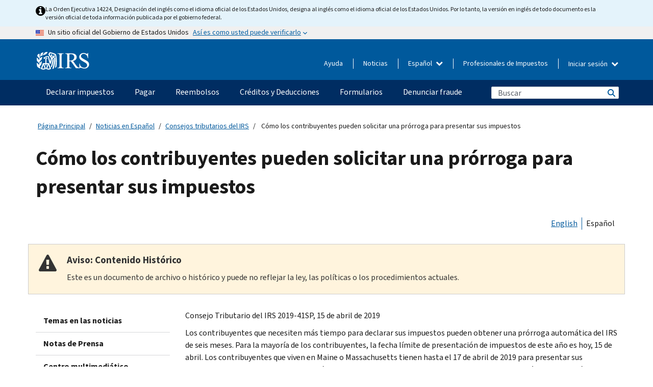

--- FILE ---
content_type: text/html; charset=UTF-8
request_url: https://www.irs.gov/es/newsroom/heres-how-taxpayers-can-file-an-extension-for-more-time-to-file-their-federal-taxes
body_size: 18535
content:
<!DOCTYPE html>
<html  lang="es" dir="ltr" prefix="content: http://purl.org/rss/1.0/modules/content/  dc: http://purl.org/dc/terms/  foaf: http://xmlns.com/foaf/0.1/  og: http://ogp.me/ns#  rdfs: http://www.w3.org/2000/01/rdf-schema#  schema: http://schema.org/  sioc: http://rdfs.org/sioc/ns#  sioct: http://rdfs.org/sioc/types#  skos: http://www.w3.org/2004/02/skos/core#  xsd: http://www.w3.org/2001/XMLSchema# ">
  <head>
    <meta charset="utf-8" />
<meta name="description" content="Consejo Tributario del IRS 2019-41SP, 15 de abril de 2019" />
<meta name="abstract" content="Consejo Tributario del IRS 2019-41SP, 15 de abril de 2019" />
<meta name="robots" content="noindex, nofollow, noarchive, nosnippet, noimageindex, notranslate" />
<link rel="canonical" href="https://www.irs.gov/es/newsroom/heres-how-taxpayers-can-file-an-extension-for-more-time-to-file-their-federal-taxes" />
<meta name="rights" content="United States Internal Revenue Services" />
<meta property="og:image:url" content="https://www.irs.gov/pub/image/logo_small.jpg" />
<meta property="og:image:type" content="image/jpeg" />
<meta property="og:image:alt" content="IRS logo" />
<meta name="twitter:card" content="summary" />
<meta name="twitter:title" content="Cómo los contribuyentes pueden solicitar una prórroga para presentar sus impuestos | Internal Revenue Service" />
<meta name="twitter:description" content="Consejo Tributario del IRS 2019-41SP, 15 de abril de 2019" />
<meta name="twitter:image" content="https://www.irs.gov/pub/image/logo_small.jpg" />
<meta name="twitter:image:alt" content="IRS logo" />
<meta name="Generator" content="Drupal 10 (https://www.drupal.org)" />
<meta name="MobileOptimized" content="width" />
<meta name="HandheldFriendly" content="true" />
<meta name="viewport" content="width=device-width, initial-scale=1.0" />
<script type="application/ld+json">{
    "@context": "https://schema.org",
    "@graph": [
        {
            "name": "Cómo los contribuyentes pueden solicitar una prórroga para presentar sus impuestos",
            "datePosted": "2019-04-15T12:32:37-0400"
        }
    ]
}</script>
<meta name="audience" content="NULL" />
<meta name="irsStandard-type" content="Tax Tip" />
<meta name="uniqueID" content="66506" />
<meta name="isHistorical" content="yes" />
<meta name="historical-date" content="NULL" />
<meta name="changed" content="1748548206" />
<meta name="topic" content="NULL" />
<meta name="guidance" content="NULL" />
<meta name="channel" content="NULL" />
<meta name="organization" content="NULL" />
<meta name="otID" content="NULL" />
<meta name="prod_SEID" content="dv0pb" />
<link rel="icon" href="/themes/custom/pup_base/favicon.ico" type="image/vnd.microsoft.icon" />
<link rel="alternate" hreflang="en" href="https://www.irs.gov/newsroom/heres-how-taxpayers-can-file-an-extension-for-more-time-to-file-their-federal-taxes" />
<link rel="alternate" hreflang="es" href="https://www.irs.gov/es/newsroom/heres-how-taxpayers-can-file-an-extension-for-more-time-to-file-their-federal-taxes" />
<script>window.a2a_config=window.a2a_config||{};a2a_config.callbacks=[];a2a_config.overlays=[];a2a_config.templates={};</script>

    <title>Cómo los contribuyentes pueden solicitar una prórroga para presentar sus impuestos | Internal Revenue Service</title>
    <link rel="stylesheet" media="all" href="/pub/css/css_HbV3MbI47vSh5Y5TB15d5BW0ZHcF9M9-GkLoHYkpgCc.css?delta=0&amp;language=es&amp;theme=pup_irs&amp;include=[base64]" />
<link rel="stylesheet" media="all" href="/pub/css/css_yZKZQeQr-6FrHttDTNN7zbNgJyap3lvwbJyU-3QfwV8.css?delta=1&amp;language=es&amp;theme=pup_irs&amp;include=[base64]" />
<link rel="stylesheet" media="print" href="/pub/css/css_xEYcgzIIMA7tFIeVzSOrKRPyoYDIuxzHyZ88T5D_SPY.css?delta=2&amp;language=es&amp;theme=pup_irs&amp;include=[base64]" />
<link rel="stylesheet" media="all" href="/pub/css/css_EbWGjClhsStXbsvwOq9iT6yGxHCg86ApUzr4bYwsoHk.css?delta=3&amp;language=es&amp;theme=pup_irs&amp;include=[base64]" />

    <script type="application/json" data-drupal-selector="drupal-settings-json">{"path":{"baseUrl":"\/","pathPrefix":"es\/","currentPath":"node\/66506","currentPathIsAdmin":false,"isFront":false,"currentLanguage":"es"},"pluralDelimiter":"\u0003","suppressDeprecationErrors":true,"gtag":{"tagId":"","consentMode":false,"otherIds":[],"events":[],"additionalConfigInfo":[]},"ajaxPageState":{"libraries":"[base64]","theme":"pup_irs","theme_token":null},"ajaxTrustedUrl":{"\/es\/site-index-search":true},"gtm":{"tagId":null,"settings":{"data_layer":"dataLayer","include_environment":false},"tagIds":["GTM-KV978ZL"]},"dataLayer":{"defaultLang":"en","languages":{"en":{"id":"en","name":"English","direction":"ltr","weight":-10},"es":{"id":"es","name":"Spanish","direction":"ltr","weight":-9},"zh-hans":{"id":"zh-hans","name":"Chinese, Simplified","direction":"ltr","weight":-8},"zh-hant":{"id":"zh-hant","name":"Chinese, Traditional","direction":"ltr","weight":-7},"ko":{"id":"ko","name":"Korean","direction":"ltr","weight":-6},"ru":{"id":"ru","name":"Russian","direction":"ltr","weight":-5},"vi":{"id":"vi","name":"Vietnamese","direction":"ltr","weight":-4},"ht":{"id":"ht","name":"Haitian Creole","direction":"ltr","weight":-3}}},"data":{"extlink":{"extTarget":false,"extTargetAppendNewWindowLabel":"(opens in a new window)","extTargetNoOverride":false,"extNofollow":false,"extTitleNoOverride":false,"extNoreferrer":false,"extFollowNoOverride":false,"extClass":"ext","extLabel":"(link is external)","extImgClass":true,"extSubdomains":true,"extExclude":"","extInclude":"","extCssExclude":".paragraph--type--social-media-footer, .btn-primary, .btn-secondary","extCssInclude":"","extCssExplicit":"","extAlert":false,"extAlertText":"This link will take you to an external web site. We are not responsible for their content.","extHideIcons":false,"mailtoClass":"mailto","telClass":"","mailtoLabel":"(link sends email)","telLabel":"(link is a phone number)","extUseFontAwesome":true,"extIconPlacement":"append","extPreventOrphan":false,"extFaLinkClasses":"fa fa-external-link fa-external-link-alt","extFaMailtoClasses":"fa fa-envelope-o","extAdditionalLinkClasses":"","extAdditionalMailtoClasses":"","extAdditionalTelClasses":"","extFaTelClasses":"fa fa-phone","whitelistedDomains":[],"extExcludeNoreferrer":""}},"bootstrap":{"forms_has_error_value_toggle":1,"modal_animation":1,"modal_backdrop":"true","modal_focus_input":1,"modal_keyboard":1,"modal_select_text":1,"modal_show":1,"modal_size":"","popover_enabled":1,"popover_animation":1,"popover_auto_close":1,"popover_container":"body","popover_content":"","popover_delay":"0","popover_html":0,"popover_placement":"right","popover_selector":"","popover_title":"","popover_trigger":"click","tooltip_enabled":1,"tooltip_animation":1,"tooltip_container":"body","tooltip_delay":"0","tooltip_html":0,"tooltip_placement":"auto left","tooltip_selector":"","tooltip_trigger":"hover"},"accordion_menus":{"accordion_closed":{"main_mobile":"main_mobile"}},"chosen":{"selector":"select:not(:hidden,[id*=\u0027edit-state\u0027],[id^=\u0022views-form-user-admin-people-page\u0022] #edit-action)","minimum_single":25,"minimum_multiple":20,"minimum_width":200,"use_relative_width":false,"options":{"disable_search":false,"disable_search_threshold":0,"allow_single_deselect":false,"add_helper_buttons":false,"search_contains":true,"placeholder_text_multiple":"Choose some option","placeholder_text_single":"Choose an option","no_results_text":"No results match","max_shown_results":null,"inherit_select_classes":true}},"search_api_autocomplete":{"pup_site_index_search":{"delay":600,"auto_submit":true,"min_length":3}},"ajax":[],"user":{"uid":0,"permissionsHash":"a8bc380c6e4e686aded8ae0b2ef5e6ad03a865beea587aa9d6f35a3ea33ac02a"}}</script>
<script src="/pub/js/js_SvGSEFYsOpQP3gNDbKkK7uDwPRO6RaaM0kKXI3eIPv4.js?scope=header&amp;delta=0&amp;language=es&amp;theme=pup_irs&amp;include=[base64]"></script>
<script src="/modules/contrib/google_tag/js/gtag.js?t8wt2x"></script>
<script src="/modules/contrib/google_tag/js/gtm.js?t8wt2x"></script>

  </head>
  <body class="path-node page-node-type-pup-article has-glyphicons lang-es">
    <a href="#main-content" class="visually-hidden focusable skip-link">
      Skip to main content
    </a>
    <noscript><iframe src="https://www.googletagmanager.com/ns.html?id=GTM-KV978ZL"
                  height="0" width="0" style="display:none;visibility:hidden"></iframe></noscript>

    <div id='mobile-clickable-overlay' class='mobile-menu-overlay'></div>
      <div class="dialog-off-canvas-main-canvas" data-off-canvas-main-canvas>
    


<header id="navbar" role="banner">

  
  
          
    
    
          <div class="pup-header_official">
        <div class="container header-official-message">
          <div class="inline-official">
              <div class="region region-header-official">
    

 

<section id="block-pup-irs-eo14224englishlanguagealert" data-block-plugin-id="block_content:09a643af-7ed5-47ba-bacc-af9fb6e1da0f" class="block block-block-content block-block-content09a643af-7ed5-47ba-bacc-af9fb6e1da0f clearfix">
  
    

      
            <div class="field field--name-body field--type-text-with-summary field--label-hidden field--item"><!-- BEGIN: Full-width Blue Alert Banner without Left Accent -->
<div class="blue-alert-wrap">
  <div class="blue-alert-bg" aria-hidden="true"></div>

  <div class="blue-alert">
    <i class="fa fa-info-circle" aria-hidden="true" style="font-size: 22px; color: black;"></i>
    <div class="blue-alert__text">
La Orden Ejecutiva 14224, Designación del inglés como el idioma oficial de los Estados Unidos, designa al inglés como el idioma oficial de los Estados Unidos. Por lo tanto, la versión en inglés de todo documento es la versión oficial de toda información publicada por el gobierno federal.
    </div>
  </div>
</div>

<style>
/* Wrapper */
.blue-alert-wrap {
  position: relative;
  isolation: isolate;
}

/* Full-width light blue background (no accent stripe) */
.blue-alert-bg {
  position: absolute;
  top: 0;
  left: 50%;
  transform: translateX(-50%);
  width: 100vw;
  height: 100%;
  background-color: #e4f3fb; /* uniform light blue */
  pointer-events: none;
  z-index: -1;
}

/* Content container */
.blue-alert {
  max-width: 1440px;
  margin: 0 auto;
  padding: 10px 20px;
  display: flex;
  align-items: flex-start;
  gap: 12px;
  flex-wrap: wrap;
  text-align: left;

  font-family: "Source Sans Pro", Arial, sans-serif;
  font-size: 12px;
  line-height: 16px;
  color: #1b1b1b;
  background: transparent;
}

/* Text */
.blue-alert__text {
  flex: 1;
  white-space: normal;
  word-break: break-word;
}

@media (max-width: 640px) {
  .blue-alert {
    max-width: 390px;
    font-size: 12px;
    line-height: 16px;
    padding-top: 8px;
    padding-bottom: 8px;
    padding-left: 14px;   /* will not be overridden */
    padding-right: 20px;  /* will not be overridden */
  }
    .blue-alert__text {
    flex: 1;
    white-space: normal;
    word-break: break-word;
    }
}

/* override LEFT padding on desktop only */
@media (min-width: 641px) {
  .blue-alert {
    padding-left: 0 !important;
  }
}
</style>
<!-- END -->
</div>
      
  </section>

<section class="usa-banner" aria-label="Un sitio oficial del Gobierno de Estados Unidos">
  <header class="usa-banner__header">
    <div class="us-flag">
      <img class="usa-banner__flag" src="/themes/custom/pup_base/images/us_flag_small.png" alt="" aria-hidden="true">
    </div>
    <div class="official-text" aria-hidden="true">
      <p class="usa-banner__header-text">Un sitio oficial del Gobierno de Estados Unidos</p>
      <p class="usa-banner__header-action">Así es como usted puede verificarlo</p>
    </div>
    <button class="usa-banner__button" aria-expanded="false" aria-controls="gov-info"><span>Así es como usted puede verificarlo</span></button>
  </header>
  <div id="gov-info" class="usa-banner__content" hidden>
    <div class="row">
      <div class="usa-banner__guidance col-12 col-sm-6">
        <img class="usa-banner__icon" src="/themes/custom/pup_base/images/icon-dot-gov.svg" alt="" aria-hidden="true">
        <div class="usa-media-block__body">
          <p><strong>
          Los sitios web oficiales usan .gov
          </strong></p><p>
          Un sitio web <strong>.gov</strong> pertenece a una organización oficial del Gobierno de Estados Unidos.
          </p>
        </div>
      </div>
      <div class="usa-banner__guidance col-12 col-sm-6">
        <img class="usa-banner__icon" src="/themes/custom/pup_base/images/icon-https.svg" alt="" aria-hidden="true">
        <div class="usa-banner__body">
          <p><strong>Los sitios web seguros .gov usan HTTPS</strong></p>
            <p>
            Un <strong>candado</strong>
            (<img class="usa-banner__sm-icon" src="/themes/custom/pup_base/images/lock.svg" title="Candado" alt="Icono de candado cerrado">)
            o <strong>https://</strong> significa que usted se conectó de forma segura a un sitio web .gov. Comparta información sensible sólo en sitios web oficiales y seguros.
            </p>
        </div>
      </div>
    </div>
  </div>
</section>
  </div>

          </div>
        </div>
      </div>
    
    <div class="pup-header-main">
      <div class="container">
        <div class="row pup-header-main__content">
          
                                        
                                        <div class="col-xs-2 col-md-1 no-gutter pup-header-content-lt">
                    <div class="region region-header-left">
                <a class="logo navbar-btn pull-left" href="/es" title="Página Principal (en inglés)" rel="home">
            <img src="/themes/custom/pup_base/IRS-Logo.svg" alt="Página Principal (en inglés)" />
            <img class="print-logo" src="/themes/custom/pup_irs/images/logo-print.svg" alt="Página Principal (en inglés)" aria-hidden="true" />
        </a>
            
  </div>

                </div>
              
              
              <div class="col-md-11 hidden-xs hidden-sm pup-header-content-rt">
                  <div class="region region-header-right">
    
<div class="language-switcher-language-url block block-language block-language-blocklanguage-interface clearfix" id="block-languageswitcher" data-block-plugin-id="language_block:language_interface">
  
    
  
        <div class="dropdown pup-switch-hidden">
    <button class="btn btn-default dropdown-toggle languageSwitcher" type="button" id="languageSwitcher" data-toggle="dropdown" aria-expanded="false">
      Español
      <i class="fa fa-chevron-down"></i>
    </button>
    <ul class="dropdown-menu" data-block="languageswitcher"><li hreflang="en" data-drupal-link-system-path="node/66506" class="en"><a href="/newsroom/heres-how-taxpayers-can-file-an-extension-for-more-time-to-file-their-federal-taxes" class="language-link" lang="en" hreflang="en" data-drupal-link-system-path="node/66506">English</a></li><li hreflang="zh-hans" data-drupal-link-system-path="node/66506" class="zh-hans"><a href="/zh-hans/newsroom/heres-how-taxpayers-can-file-an-extension-for-more-time-to-file-their-federal-taxes" class="language-link" lang="zh-hans" hreflang="zh-hans" data-drupal-link-system-path="node/66506">中文 (简体)</a></li><li hreflang="zh-hant" data-drupal-link-system-path="node/66506" class="zh-hant"><a href="/zh-hant/newsroom/heres-how-taxpayers-can-file-an-extension-for-more-time-to-file-their-federal-taxes" class="language-link" lang="zh-hant" hreflang="zh-hant" data-drupal-link-system-path="node/66506">中文 (繁體)</a></li><li hreflang="ko" data-drupal-link-system-path="node/66506" class="ko"><a href="/ko/newsroom/heres-how-taxpayers-can-file-an-extension-for-more-time-to-file-their-federal-taxes" class="language-link" lang="ko" hreflang="ko" data-drupal-link-system-path="node/66506">한국어</a></li><li hreflang="ru" data-drupal-link-system-path="node/66506" class="ru"><a href="/ru/newsroom/heres-how-taxpayers-can-file-an-extension-for-more-time-to-file-their-federal-taxes" class="language-link" lang="ru" hreflang="ru" data-drupal-link-system-path="node/66506">Русский</a></li><li hreflang="vi" data-drupal-link-system-path="node/66506" class="vi"><a href="/vi/newsroom/heres-how-taxpayers-can-file-an-extension-for-more-time-to-file-their-federal-taxes" class="language-link" lang="vi" hreflang="vi" data-drupal-link-system-path="node/66506">Tiếng Việt</a></li><li hreflang="ht" data-drupal-link-system-path="node/66506" class="ht"><a href="/ht/newsroom/heres-how-taxpayers-can-file-an-extension-for-more-time-to-file-their-federal-taxes" class="language-link" lang="ht" hreflang="ht" data-drupal-link-system-path="node/66506">Kreyòl ayisyen</a></li></ul>
    </div>

    </div>

<nav role="navigation" aria-labelledby="block-pup-irs-informationmenu-2-menu" id="block-pup-irs-informationmenu-2" data-block-plugin-id="system_menu_block:pup-info-menu" class="pup-nav-es">
            
  <h2 class="visually-hidden" id="block-pup-irs-informationmenu-2-menu">Information Menu</h2>
  

                  <ul data-block="pup_irs_informationmenu_2" class="menu menu--pup-info-menu nav">
                      <li class="first">
                                                          <a href="/es/help/let-us-help-you" title="Ayuda" data-drupal-link-system-path="node/16916">Ayuda</a>
                        </li>
                      <li>
                                                          <a href="/es/newsroom" title="Noticias" data-drupal-link-system-path="node/19646">Noticias</a>
                        </li>
                      <li>
                                                          <a href="/es/tax-professionals" data-drupal-link-system-path="node/11">Profesionales de Impuestos</a>
                        </li>
                      <li class="expanded dropdown last">
                                                                                            <span class="navbar-text dropdown-toggle" data-toggle="dropdown">Iniciar sesión <span class="caret"></span></span>
                                <ul data-block="pup_irs_informationmenu_2" class="dropdown-menu">
                      <li class="first">
                                                          <a href="https://sa.www4.irs.gov/ola//es" class="btn btn-primary">Personas físicas</a>
                        </li>
                      <li>
                                                          <a href="https://sa.www4.irs.gov/bola//es" class="btn btn-primary">Negocios</a>
                        </li>
                      <li>
                                                          <a href="https://sa.www4.irs.gov/taxpro//es" class="btn btn-primary">Profesionales de impuestos</a>
                        </li>
                      <li>
                  
            <div class="field field--name-body field--type-text-with-summary field--label-hidden field--item"><h2>Acceda a su información tributaria con una cuenta del IRS.</h2>

<ul class="signin-content-checkmarks">
	<li>Reembolsos</li>
	<li>Pagos</li>
	<li>Registros tributarios</li>
</ul>
</div>
      
              </li>
                      <li class="last">
                                                          <a href="/es/your-account" class="btn btn-primary" data-drupal-link-system-path="node/126776">Crear una cuenta</a>
                        </li>
        </ul>
      
                        </li>
        </ul>
      

  </nav>

  </div>

              </div>
              
                            <div class="col-xs-10 hidden-md hidden-lg no-gutter">
                <ul class="pup-header-mobile-menu pull-right">
                  <li>
                    <button type="button" id="pup-mobile-navbar-searchBtn" class="btn btn-link pup-header-mobile-menu__searchBtn" data-target="#navbar-collapse" aria-expanded="false" aria-controls="navbar-collapse">
                      Buscar
                    </button>
                  </li>
                                      <li id="pup-mobile-navbar-infoBtn" class="pup-header-mobile-menu__infoBtn" data-close-text="Cerrar">
                        <div class="region region-help-menu-mobile">
                <ul data-block="helpmenumobile" class="menu menu--help-menu-mobile nav">
                      <li class="expanded dropdown first last">
                                                                                            <span class="navbar-text dropdown-toggle" data-toggle="dropdown">Iniciar sesión <span class="caret"></span></span>
                                <ul data-block="helpmenumobile" class="dropdown-menu">
                      <li class="first">
                                                          <a href="https://sa.www4.irs.gov/ola//es" class="btn btn-primary">Personas físicas</a>
                        </li>
                      <li>
                                                          <a href="https://sa.www4.irs.gov/bola//es" class="btn btn-primary">Negocios</a>
                        </li>
                      <li>
                                                          <a href="https://sa.www4.irs.gov/taxpro//es" class="btn btn-primary">Profesionales de impuestos</a>
                        </li>
                      <li>
                  
            <div class="field field--name-body field--type-text-with-summary field--label-hidden field--item"><h2>Acceda a su información tributaria con una cuenta del IRS.</h2>

<ul class="signin-content-checkmarks">
	<li>Reembolsos</li>
	<li>Pagos</li>
	<li>Registros tributarios</li>
</ul>
</div>
      
              </li>
                      <li class="last">
                                                          <a href="/es/your-account" class="btn btn-primary" data-drupal-link-system-path="node/126776">Crear una cuenta</a>
                        </li>
        </ul>
      
                        </li>
        </ul>
      


  </div>

                    </li>
                                    <li>
                    <button type="button" id="pup-mobile-navbar-menuBtn" class="btn btn-link pup-header-mobile-menu__menuBtn mobile-menu-icon" data-target="#pup-header-nav-collapse">
                      Menú
                    </button>
                  </li>
                </ul>
              </div>
          

        </div>       </div>
              <div id="navbar-collapse" class="collapse hidden-md hidden-lg">
            <div class="region region-search-form-collapsible">
      <div class="pup-site-header-search-block pup-search-box-hidden">
            <div class="pup-site-header-search-block__searchfield">
        
<form data-block="exposedformpup_site_index_searchsite_search_srt_relevance_4" action="/es/site-index-search" method="get" id="views-exposed-form-pup-site-index-search-site-search-srt-relevance" accept-charset="UTF-8" novalidate>
  <div  class="form--inline form-inline clearfix">
  








<div class="form-item form-group js-form-item form-type-search-api-autocomplete js-form-type-search-api-autocomplete form-item-search js-form-item-search form-autocomplete">


    
    
            <label for="search-main-mobile" class="control-label">Search</label>
    
    <div class="input-group"><input placeholder="Buscar" aria-label="Buscar" data-drupal-selector="edit-search" data-search-api-autocomplete-search="pup_site_index_search" class="form-autocomplete form-text form-control" data-autocomplete-path="/es/search_api_autocomplete/pup_site_index_search?display=site_search_srt_relevance&amp;&amp;filter=search" type="text" id="search-main-mobile" name="search" value="" size="30" maxlength="128"/><span class="input-group-addon"><span class="icon glyphicon glyphicon-refresh ajax-progress ajax-progress-throbber" aria-hidden="true"></span></span></div>

    

</div>









<div class="form-item form-group js-form-item form-type-select js-form-type-select form-item-field-pup-historical-1 js-form-item-field-pup-historical-1">


    
    
            <label for="edit-field-pup-historical-1" class="control-label">Include Historical Content</label>
    
    <div class="select-style select-wrapper">
  <select data-drupal-selector="edit-field-pup-historical-1" class="form-select form-control" id="edit-field-pup-historical-1" name="field_pup_historical_1"><option value="All">- Todos -</option><option value="1" selected="selected">No</option></select>
</div>

    

</div>









<div class="form-item form-group js-form-item form-type-select js-form-type-select form-item-field-pup-historical js-form-item-field-pup-historical">


    
    
            <label for="edit-field-pup-historical" class="control-label">Include Historical Content</label>
    
    <div class="select-style select-wrapper">
  <select data-drupal-selector="edit-field-pup-historical" class="form-select form-control" id="edit-field-pup-historical" name="field_pup_historical"><option value="All">- Todos -</option><option value="1" selected="selected">No</option></select>
</div>

    

</div>
<div data-drupal-selector="edit-actions" class="form-actions form-group js-form-wrapper form-wrapper" id="edit-actions"><button title="Buscar" data-drupal-selector="edit-submit-pup-site-index-search" class="button js-form-submit form-submit btn-primary btn icon-before" type="submit" id="edit-submit-pup-site-index-search" value="Buscar"><span class="icon glyphicon glyphicon-search" aria-hidden="true"></span>
Buscar</button></div>

</div>

</form>
      </div>
      </div>

  </div>

        </div>
          </div> 
          <div class="header-nav hidden-xs hidden-sm">
          <div class="container-fluid">
              <div class="region region-site-navigation">
    <nav role="navigation" aria-labelledby="block-mainnavigationmobile-2-menu" id="block-mainnavigationmobile-2" data-block-plugin-id="system_menu_block:main_mobile">
            
  <h2 class="visually-hidden" id="block-mainnavigationmobile-2-menu">Navegación principal</h2>
  

        


              <a id="stickyNavLogo" class="logo navbar-btn pull-left" href="/es" title="Home" rel="home">
        <img src="/themes/custom/pup_base/IRS-Logo.svg" alt="Home">
      </a>
      <ul data-block="mainnavigationmobile_2" class="menu nav" id="accessible-megamenu-navigation">
                                                                      <li class="expanded megamenu-top-nav-item dropdown">	
          <a href="/es/filing" aria-controls="accessible-megamenu-declarar-impuestos-submenu" aria-expanded="false" aria-label="Declarar impuestos menu has additional options. Use the spacebar to open the Declarar impuestos sub menu or enter to navigate to the Declarar impuestos page." role="application" id="accessible-megamenu-nav-item-0">Declarar impuestos</a>
                                  <ul data-block="mainnavigationmobile_2" class="menu dropdown-menu" id="accessible-megamenu-declarar-impuestos-submenu" aria-expanded="false" aria-hidden="true" aria-labelledby="accessible-megamenu-nav-item-0" role="region">
       <div class="mega-menu-container">
                                                                                            <li><a href="/es/filing" class="mobile-only-text" id="accessible-megamenu-declarar-impuestos-submenu-0" data-drupal-link-system-path="node/19656">Resumen</a>
                          </li>
                                                                                      <div class="mega-menu-column">
                                                                  <li><span class="mega-menu-column-header" id="accessible-megamenu-declarar-impuestos-submenu-1">INFORMACIÓN PARA</span>
                          </li>
                                                                                          <li><a href="/es/individual-tax-filing" id="accessible-megamenu-declarar-impuestos-submenu-2" data-drupal-link-system-path="node/142191">Individuos</a>
                          </li>
                                                                                          <li><a href="/es/businesses" id="accessible-megamenu-declarar-impuestos-submenu-3" data-drupal-link-system-path="node/18976">Negocios y trabajadores por cuenta propia</a>
                          </li>
                                                                                          <li><a href="/es/charities-and-nonprofits" id="accessible-megamenu-declarar-impuestos-submenu-4" data-drupal-link-system-path="node/58461">Entidades caritativas y sin fines de lucro</a>
                          </li>
                                                                                          <li><a href="/es/individuals/international-taxpayers" id="accessible-megamenu-declarar-impuestos-submenu-5" data-drupal-link-system-path="node/19696">Declarantes internacionales</a>
                          </li>
                                                                                          <li><a href="/es/retirement-plans" id="accessible-megamenu-declarar-impuestos-submenu-6" data-drupal-link-system-path="node/19741">Jubilación</a>
                          </li>
                                                                                          <li><a href="/es/government-entities" id="accessible-megamenu-declarar-impuestos-submenu-7" data-drupal-link-system-path="node/19586">Gobiernos y bonos exentos de impuestos</a>
                          </li>
                                                                                          <li><a href="/es/government-entities/indian-tribal-governments" id="accessible-megamenu-declarar-impuestos-submenu-8" data-drupal-link-system-path="node/19601">Gobiernos tribales de indígenas estadounidenses</a>
                          </li>
                                                                </div>
                                                  <div class="mega-menu-column">
                                                                  <li><span class="mega-menu-column-header" id="accessible-megamenu-declarar-impuestos-submenu-9">PRESENTACIÓN DE IMPUESTOS PARA INDIVIDUOS</span>
                          </li>
                                                                                          <li><a href="/es/filing/individuals/how-to-file" id="accessible-megamenu-declarar-impuestos-submenu-10" data-drupal-link-system-path="node/22856">Cómo presentar</a>
                          </li>
                                                                                          <li><a href="/es/filing/individuals/when-to-file" id="accessible-megamenu-declarar-impuestos-submenu-11" data-drupal-link-system-path="node/22726">Cuándo presentar</a>
                          </li>
                                                                                          <li><a href="/es/filing/where-to-file-tax-returns-addresses-listed-by-return-type" id="accessible-megamenu-declarar-impuestos-submenu-12" data-drupal-link-system-path="node/2442">Dónde presentar</a>
                          </li>
                                                                                          <li><a href="/es/filing/individuals/update-my-information" id="accessible-megamenu-declarar-impuestos-submenu-13" data-drupal-link-system-path="node/22861">Actualice su información</a>
                          </li>
                                                                </div>
                                                  <div class="mega-menu-column">
                                                                  <li><span class="mega-menu-column-header" id="accessible-megamenu-declarar-impuestos-submenu-14">GENERAL</span>
                          </li>
                                                                                          <li><a href="/es/individuals/get-transcript" id="accessible-megamenu-declarar-impuestos-submenu-15" data-drupal-link-system-path="node/136676">Registro tributario (Transcripción)</a>
                          </li>
                                                                                          <li><a href="/es/businesses/small-businesses-self-employed/get-an-employer-identification-number" id="accessible-megamenu-declarar-impuestos-submenu-16" data-drupal-link-system-path="node/17153">Solicite un número de identificación del empleador (EIN)</a>
                          </li>
                                                                                          <li><a href="/es/filing/file-an-amended-return" id="accessible-megamenu-declarar-impuestos-submenu-17" data-drupal-link-system-path="node/128551">Enmendar la declaración</a>
                          </li>
                                                                                          <li><a href="/es/identity-theft-fraud-scams/get-an-identity-protection-pin" id="accessible-megamenu-declarar-impuestos-submenu-18" data-drupal-link-system-path="node/16696">Número de identificación personal para la protección de la identidad (IP PIN) </a>
                          </li>
                      </div>
    
                </div>
        </ul>
      
            </li>
                                                                    <li class="expanded megamenu-top-nav-item dropdown">	
          <a href="/es/payments" aria-controls="accessible-megamenu-pagar-submenu" aria-expanded="false" aria-label="Pagar menu has additional options. Use the spacebar to open the Pagar sub menu or enter to navigate to the Pagar page." role="application" id="accessible-megamenu-nav-item-1">Pagar</a>
                                  <ul data-block="mainnavigationmobile_2" class="menu dropdown-menu" id="accessible-megamenu-pagar-submenu" aria-expanded="false" aria-hidden="true" aria-labelledby="accessible-megamenu-nav-item-1" role="region">
       <div class="mega-menu-container">
                                                                                            <li><a href="/es/payments" class="mobile-only-text" id="accessible-megamenu-pagar-submenu-0" data-drupal-link-system-path="node/19551">Resumen</a>
                          </li>
                                                                                      <div class="mega-menu-column">
                                                                  <li><span class="mega-menu-column-header" id="accessible-megamenu-pagar-submenu-1">PAGAR POR</span>
                          </li>
                                                                                          <li><a href="/es/payments/direct-pay-with-bank-account" id="accessible-megamenu-pagar-submenu-2" data-drupal-link-system-path="node/10224">Cuenta Bancaria (Pago Directo)</a>
                          </li>
                                                                                          <li><a href="/es/payments/online-payment-agreement-application" id="accessible-megamenu-pagar-submenu-3" data-drupal-link-system-path="node/16716">Plan de pagos (Plan de pagos a plazos)</a>
                          </li>
                                                                                          <li><a href="/es/payments/eftps-the-electronic-federal-tax-payment-system" id="accessible-megamenu-pagar-submenu-4" data-drupal-link-system-path="node/15488">Sistema de pago electrónico del impuesto federal (EFTPS)</a>
                          </li>
                                                                </div>
                                                  <div class="mega-menu-column">
                                                                  <li><span class="mega-menu-column-header" id="accessible-megamenu-pagar-submenu-5">GENERAL</span>
                          </li>
                                                                                          <li><a href="/es/your-account" id="accessible-megamenu-pagar-submenu-6" data-drupal-link-system-path="node/126776">Su Cuenta en línea</a>
                          </li>
                                                                                          <li><a href="/es/individuals/tax-withholding-estimator" id="accessible-megamenu-pagar-submenu-7" data-drupal-link-system-path="node/107181">Estimador de Retención</a>
                          </li>
                                                                                          <li><a href="/es/businesses/small-businesses-self-employed/estimated-taxes" id="accessible-megamenu-pagar-submenu-8" data-drupal-link-system-path="node/17135">Impuestos Estimados</a>
                          </li>
                                                                                          <li><a href="/es/payments/penalties" id="accessible-megamenu-pagar-submenu-9" data-drupal-link-system-path="node/91826">Multas</a>
                          </li>
                      </div>
    
                </div>
        </ul>
      
            </li>
                                                                    <li class="expanded megamenu-top-nav-item dropdown">	
          <a href="/es/refunds" aria-controls="accessible-megamenu-reembolsos-submenu" aria-expanded="false" aria-label="Reembolsos menu has additional options. Use the spacebar to open the Reembolsos sub menu or enter to navigate to the Reembolsos page." role="application" id="accessible-megamenu-nav-item-2">Reembolsos</a>
                                  <ul data-block="mainnavigationmobile_2" class="menu dropdown-menu" id="accessible-megamenu-reembolsos-submenu" aria-expanded="false" aria-hidden="true" aria-labelledby="accessible-megamenu-nav-item-2" role="region">
       <div class="mega-menu-container">
                                                                                            <li><a href="/es/refunds" class="mobile-only-text" id="accessible-megamenu-reembolsos-submenu-0" data-drupal-link-system-path="node/130131">Resumen</a>
                          </li>
                                                                          <div class="mega-menu-column no-header-extra-padding">
                                                                  <li><a href="/es/wheres-my-refund" class="mega-menu-column-header" id="accessible-megamenu-reembolsos-submenu-1" data-drupal-link-system-path="node/19556">¿Dónde está mi reembolso?</a>
                          </li>
                                                                                          <li><a href="/es/refunds/get-your-refund-faster-tell-irs-to-direct-deposit-your-refund-to-one-two-or-three-accounts" id="accessible-megamenu-reembolsos-submenu-2" data-drupal-link-system-path="node/10971">Depósito directo</a>
                          </li>
                                                                                          <li><a href="/es/filing/wheres-my-amended-return" id="accessible-megamenu-reembolsos-submenu-3" data-drupal-link-system-path="node/17175">¿Dónde está mi declaración enmendada?</a>
                          </li>
                      </div>
    
                </div>
        </ul>
      
            </li>
                                                                    <li class="expanded megamenu-top-nav-item dropdown">	
          <a href="/es/credits-and-deductions" aria-controls="accessible-megamenu-creditos-y-deducciones-submenu" aria-expanded="false" aria-label="Créditos y Deducciones menu has additional options. Use the spacebar to open the Créditos y Deducciones sub menu or enter to navigate to the Créditos y Deducciones page." role="application" id="accessible-megamenu-nav-item-3">Créditos y Deducciones</a>
                                  <ul data-block="mainnavigationmobile_2" class="menu dropdown-menu" id="accessible-megamenu-creditos-y-deducciones-submenu" aria-expanded="false" aria-hidden="true" aria-labelledby="accessible-megamenu-nav-item-3" role="region">
       <div class="mega-menu-container">
                                                                                            <li><a href="/es/credits-and-deductions" class="mobile-only-text" id="accessible-megamenu-creditos-y-deducciones-submenu-0" data-drupal-link-system-path="node/80206">Resumen</a>
                          </li>
                                                                                      <div class="mega-menu-column">
                                                                  <li><span class="mega-menu-column-header" id="accessible-megamenu-creditos-y-deducciones-submenu-1">INFORMACIÓN PARA</span>
                          </li>
                                                                                          <li><a href="/es/credits-and-deductions-for-individuals" title="Para usted y su familia" id="accessible-megamenu-creditos-y-deducciones-submenu-2" data-drupal-link-system-path="node/5">Individuos</a>
                          </li>
              <li class="mega-menu-helper-text">
          <span class="desktop-only-text">
            Para usted y su familia
          </span>
        </li>
                                                                                          <li><a href="/es/credits-deductions/businesses" title="Millaje estándar y otra información" id="accessible-megamenu-creditos-y-deducciones-submenu-3" data-drupal-link-system-path="node/19941">Negocios y trabajadores por cuenta propia</a>
                          </li>
              <li class="mega-menu-helper-text">
          <span class="desktop-only-text">
            Millaje estándar y otra información
          </span>
        </li>
                                                                </div>
                                                  <div class="mega-menu-column">
                                                                  <li><span class="mega-menu-column-header" id="accessible-megamenu-creditos-y-deducciones-submenu-4">GENERAL</span>
                          </li>
                                                                                          <li><a href="/es/credits-deductions/individuals/earned-income-tax-credit-eitc" id="accessible-megamenu-creditos-y-deducciones-submenu-5" data-drupal-link-system-path="node/18966">Crédito tributario por ingreso del trabajo (EITC)</a>
                          </li>
                                                                                          <li><a href="/es/credits-deductions/individuals/child-tax-credit" id="accessible-megamenu-creditos-y-deducciones-submenu-6" data-drupal-link-system-path="node/771">Crédito tributario por hijos</a>
                          </li>
                                                                                          <li><a href="/es/credits-deductions/clean-vehicle-and-energy-credits" id="accessible-megamenu-creditos-y-deducciones-submenu-7" data-drupal-link-system-path="node/126641">Créditos por energía y vehículos limpios</a>
                          </li>
                                                                                          <li><a href="/es/help/ita/how-much-is-my-standard-deduction" id="accessible-megamenu-creditos-y-deducciones-submenu-8" data-drupal-link-system-path="node/5229">Deducción estándar</a>
                          </li>
                                                                                          <li><a href="/es/retirement-plans" id="accessible-megamenu-creditos-y-deducciones-submenu-9" data-drupal-link-system-path="node/19741">Planes de ahorros para la jubilación</a>
                          </li>
                      </div>
    
                </div>
        </ul>
      
            </li>
                                                                    <li class="expanded megamenu-top-nav-item dropdown">	
          <a href="/es/forms-instructions" aria-controls="accessible-megamenu-formularios-submenu" aria-expanded="false" aria-label="Formularios menu has additional options. Use the spacebar to open the Formularios sub menu or enter to navigate to the Formularios page." role="application" id="accessible-megamenu-nav-item-4">Formularios</a>
                                  <ul data-block="mainnavigationmobile_2" class="menu dropdown-menu" id="accessible-megamenu-formularios-submenu" aria-expanded="false" aria-hidden="true" aria-labelledby="accessible-megamenu-nav-item-4" role="region">
       <div class="mega-menu-container">
                                                                                            <li><a href="/es/forms-instructions" class="mobile-only-text" id="accessible-megamenu-formularios-submenu-0" data-drupal-link-system-path="node/6">Resumen</a>
                          </li>
                                                                                      <div class="mega-menu-column">
                                                                  <li><span class="mega-menu-column-header" id="accessible-megamenu-formularios-submenu-1">FORMULARIOS E INSTRUCCIONES</span>
                          </li>
                                                                                          <li><a href="/es/forms-pubs/about-form-1040" title="Declaración de impuestos de los EE. UU. sobre los ingresos personales" id="accessible-megamenu-formularios-submenu-2" data-drupal-link-system-path="node/16022">Formulario 1040 (sp)</a>
                          </li>
              <li class="mega-menu-helper-text">
          <span class="desktop-only-text">
            Declaración de impuestos de los EE. UU. sobre los ingresos personales
          </span>
        </li>
                                                                                          <li><a href="/es/node/100166" title="Instrucciones para el Formulario 1040" id="accessible-megamenu-formularios-submenu-3" data-drupal-link-system-path="node/100166">Instrucciones para el Formulario 1040</a>
                          </li>
              <li class="mega-menu-helper-text">
          <span class="desktop-only-text">
            Instrucciones para el Formulario 1040
          </span>
        </li>
                                                                                          <li><a href="/es/forms-pubs/about-form-w-9" title="Solicitud y Certificación del Número de Identificación del Contribuyente" id="accessible-megamenu-formularios-submenu-4" data-drupal-link-system-path="node/15825">Formulario W-9 (SP)</a>
                          </li>
              <li class="mega-menu-helper-text">
          <span class="desktop-only-text">
            Solicitud y Certificación del Número de Identificación del Contribuyente
          </span>
        </li>
                                                                                          <li><a href="/es/forms-pubs/about-form-4506-t" title="Solicitud de transcripción de la declaración de impuestos" id="accessible-megamenu-formularios-submenu-5" data-drupal-link-system-path="node/10554">Formulario 4506-T</a>
                          </li>
              <li class="mega-menu-helper-text">
          <span class="desktop-only-text">
            Solicitud de transcripción de la declaración de impuestos
          </span>
        </li>
                                                                </div>
                                      <div class="mega-menu-column extra-padding">
                                                                  <li><a href="/es/forms-pubs/about-form-w-4" class="mega-menu-column-header" title="Certificado de Retenciones del Empleado" id="accessible-megamenu-formularios-submenu-6" data-drupal-link-system-path="node/15498">Formulario W-4 (SP) </a>
                          </li>
              <li class="mega-menu-helper-text">
          <span class="desktop-only-text">
            Certificado de Retenciones del Empleado
          </span>
        </li>
                                                                                          <li><a href="/es/forms-pubs/about-form-941" title="Declaración Federal Trimestral del Empleador " id="accessible-megamenu-formularios-submenu-7" data-drupal-link-system-path="node/53446">Formulario 941 (en inglés)</a>
                          </li>
              <li class="mega-menu-helper-text">
          <span class="desktop-only-text">
            Declaración Federal Trimestral del Empleador 
          </span>
        </li>
                                                                                          <li><a href="/es/forms-pubs/about-form-w-2" title="Comprobante de salarios y retención de impuestos" id="accessible-megamenu-formularios-submenu-8" data-drupal-link-system-path="node/5737">Formulario W-2</a>
                          </li>
              <li class="mega-menu-helper-text">
          <span class="desktop-only-text">
            Comprobante de salarios y retención de impuestos
          </span>
        </li>
                                                                                          <li><a href="/es/forms-pubs/about-form-9465" title="Solicitud para un Plan de Pagos a Plazos" id="accessible-megamenu-formularios-submenu-9" data-drupal-link-system-path="node/15532">Formulario 9465 (SP)</a>
                          </li>
              <li class="mega-menu-helper-text">
          <span class="desktop-only-text">
            Solicitud para un Plan de Pagos a Plazos
          </span>
        </li>
                                                                </div>
                                                  <div class="mega-menu-column">
                                                                  <li><span class="mega-menu-column-header" id="accessible-megamenu-formularios-submenu-10">GENERAL PARA PROFESIONALES DE IMPUESTOS</span>
                          </li>
                                                                                          <li><a href="/es/forms-pubs/about-form-1040x" title="Declaración enmendada de impuestos de los  EE. UU. sobre los ingresos personales" id="accessible-megamenu-formularios-submenu-11" data-drupal-link-system-path="node/19996">Formulario 1040-X </a>
                          </li>
              <li class="mega-menu-helper-text">
          <span class="desktop-only-text">
            Declaración enmendada de impuestos de los  EE. UU. sobre los ingresos personales
          </span>
        </li>
                                                                                          <li><a href="/es/forms-pubs/about-form-2848" title="Poder Legal y Declaración del Representante" id="accessible-megamenu-formularios-submenu-12" data-drupal-link-system-path="node/15839">Formulario 2848 (SP) </a>
                          </li>
              <li class="mega-menu-helper-text">
          <span class="desktop-only-text">
            Poder Legal y Declaración del Representante
          </span>
        </li>
                                                                                          <li><a href="/es/forms-pubs/about-form-w-7" title="Solicitar un Número de Identificación Personal del Contribuyente (ITIN)" id="accessible-megamenu-formularios-submenu-13" data-drupal-link-system-path="node/15536">Formulario W-7 (SP)</a>
                          </li>
              <li class="mega-menu-helper-text">
          <span class="desktop-only-text">
            Solicitar un Número de Identificación Personal del Contribuyente (ITIN)
          </span>
        </li>
                                                                                          <li><a href="/es/tax-professionals/office-of-professional-responsibility-and-circular-230" title="Reglamentos que rigen el ejercicio ante el Servicio de Impuestos Internos" id="accessible-megamenu-formularios-submenu-14" data-drupal-link-system-path="node/125016">Circular 230</a>
                          </li>
              <li class="mega-menu-helper-text">
          <span class="desktop-only-text">
            Reglamentos que rigen el ejercicio ante el Servicio de Impuestos Internos
          </span>
        </li>
                      </div>
    
                </div>
        </ul>
      
            </li>
                                                                    <li class="expanded megamenu-top-nav-item dropdown">	
          <a href="/es/help/report-fraud" aria-controls="accessible-megamenu-denunciar-fraude-submenu" aria-expanded="false" aria-label="Denunciar fraude menu has additional options. Use the spacebar to open the Denunciar fraude sub menu or enter to navigate to the Denunciar fraude page." role="application" id="accessible-megamenu-nav-item-5">Denunciar fraude</a>
                                  <ul data-block="mainnavigationmobile_2" class="menu dropdown-menu" id="accessible-megamenu-denunciar-fraude-submenu" aria-expanded="false" aria-hidden="true" aria-labelledby="accessible-megamenu-nav-item-5" role="region">
       <div class="mega-menu-container">
                                                                                            <li><a href="/es/help/report-fraud" class="mobile-only-text" id="accessible-megamenu-denunciar-fraude-submenu-0" data-drupal-link-system-path="node/151251">Resumen</a>
                          </li>
                                                                          <div class="mega-menu-column no-header-extra-padding">
                                                                  <li><a href="/es/help/report-fraud/report-tax-fraud-a-scam-or-law-violation" class="mega-menu-column-header" id="accessible-megamenu-denunciar-fraude-submenu-1" data-drupal-link-system-path="node/1273">Fraude tributario y estafas</a>
                          </li>
                                                                                          <li><a href="/es/identity-theft-central" id="accessible-megamenu-denunciar-fraude-submenu-2" data-drupal-link-system-path="node/19616">Robo de identidad</a>
                          </li>
                                                                                          <li><a href="/es/help/report-fraud/report-fake-irs-treasury-or-tax-related-emails-and-messages" id="accessible-megamenu-denunciar-fraude-submenu-3" data-drupal-link-system-path="node/15745">Correo electrónico o mensaje falso del IRS</a>
                          </li>
                                                                                          <li><a href="/es/help/report-fraud/make-a-complaint-about-a-tax-return-preparer" id="accessible-megamenu-denunciar-fraude-submenu-4" data-drupal-link-system-path="node/3141">Profesionales de impuestos</a>
                          </li>
                      </div>
    
                </div>
        </ul>
      
            </li>
              
            </ul>
      

  </nav>
  <div class="pup-site-header-search-block pup-search-box-hidden">
            <div class="pup-site-header-search-block__searchfield">
        
<form data-block="pup_irs_exposedformpup_site_index_searchsite_search_srt_relevance_2" action="/es/site-index-search" method="get" id="views-exposed-form-pup-site-index-search-site-search-srt-relevance--2" accept-charset="UTF-8" novalidate>
  <div  class="form--inline form-inline clearfix">
  








<div class="form-item form-group js-form-item form-type-search-api-autocomplete js-form-type-search-api-autocomplete form-item-search js-form-item-search form-autocomplete">


    
    
            <label for="search-main" class="control-label">Search</label>
    
    <div class="input-group"><input placeholder="Buscar" aria-label="Buscar" data-drupal-selector="edit-search" data-search-api-autocomplete-search="pup_site_index_search" class="form-autocomplete form-text form-control" data-autocomplete-path="/es/search_api_autocomplete/pup_site_index_search?display=site_search_srt_relevance&amp;&amp;filter=search" type="text" id="search-main" name="search" value="" size="30" maxlength="128"/><span class="input-group-addon"><span class="icon glyphicon glyphicon-refresh ajax-progress ajax-progress-throbber" aria-hidden="true"></span></span></div>

    

</div>









<div class="form-item form-group js-form-item form-type-select js-form-type-select form-item-field-pup-historical-1 js-form-item-field-pup-historical-1">


    
    
            <label for="edit-field-pup-historical-1--2" class="control-label">Include Historical Content</label>
    
    <div class="select-style select-wrapper">
  <select data-drupal-selector="edit-field-pup-historical-1" class="form-select form-control" id="edit-field-pup-historical-1--2" name="field_pup_historical_1"><option value="All">- Todos -</option><option value="1" selected="selected">No</option></select>
</div>

    

</div>









<div class="form-item form-group js-form-item form-type-select js-form-type-select form-item-field-pup-historical js-form-item-field-pup-historical">


    
    
            <label for="edit-field-pup-historical--2" class="control-label">Include Historical Content</label>
    
    <div class="select-style select-wrapper">
  <select data-drupal-selector="edit-field-pup-historical" class="form-select form-control" id="edit-field-pup-historical--2" name="field_pup_historical"><option value="All">- Todos -</option><option value="1" selected="selected">No</option></select>
</div>

    

</div>
<div data-drupal-selector="edit-actions" class="form-actions form-group js-form-wrapper form-wrapper" id="edit-actions--2"><button title="Buscar" data-drupal-selector="edit-submit-pup-site-index-search-2" class="button js-form-submit form-submit btn-primary btn icon-before" type="submit" id="edit-submit-pup-site-index-search--2" value="Buscar"><span class="icon glyphicon glyphicon-search" aria-hidden="true"></span>
Buscar</button></div>

</div>

</form>
      </div>
      </div>

  </div>

          </div>
      </div>
    
          <div id="pup-info-menu-collapse"  class="pup-header-content-rt col-xs-12 hidden-md hidden-lg collapse">
          <div class="region region-info-menu-collapsible">
    <nav role="navigation" aria-labelledby="block-pup-irs-informationmenu-menu" id="block-pup-irs-informationmenu" data-block-plugin-id="system_menu_block:pup-info-menu" class="pup-nav-es">
            
  <h2 class="visually-hidden" id="block-pup-irs-informationmenu-menu">Information Menu</h2>
  

                  <ul data-block="pup_irs_informationmenu" class="menu menu--pup-info-menu nav">
                      <li class="first">
                                                          <a href="/es/help/let-us-help-you" title="Ayuda" data-drupal-link-system-path="node/16916">Ayuda</a>
                        </li>
                      <li>
                                                          <a href="/es/newsroom" title="Noticias" data-drupal-link-system-path="node/19646">Noticias</a>
                        </li>
                      <li>
                                                          <a href="/es/tax-professionals" data-drupal-link-system-path="node/11">Profesionales de Impuestos</a>
                        </li>
                      <li class="expanded dropdown last">
                                                                                            <span class="navbar-text dropdown-toggle" data-toggle="dropdown">Iniciar sesión <span class="caret"></span></span>
                                <ul data-block="pup_irs_informationmenu" class="dropdown-menu">
                      <li class="first">
                                                          <a href="https://sa.www4.irs.gov/ola//es" class="btn btn-primary">Personas físicas</a>
                        </li>
                      <li>
                                                          <a href="https://sa.www4.irs.gov/bola//es" class="btn btn-primary">Negocios</a>
                        </li>
                      <li>
                                                          <a href="https://sa.www4.irs.gov/taxpro//es" class="btn btn-primary">Profesionales de impuestos</a>
                        </li>
                      <li>
                  
            <div class="field field--name-body field--type-text-with-summary field--label-hidden field--item"><h2>Acceda a su información tributaria con una cuenta del IRS.</h2>

<ul class="signin-content-checkmarks">
	<li>Reembolsos</li>
	<li>Pagos</li>
	<li>Registros tributarios</li>
</ul>
</div>
      
              </li>
                      <li class="last">
                                                          <a href="/es/your-account" class="btn btn-primary" data-drupal-link-system-path="node/126776">Crear una cuenta</a>
                        </li>
        </ul>
      
                        </li>
        </ul>
      

  </nav>

  </div>

      </div>
    
          <div id="pup-header-nav-collapse"  class="pup-header-content-rt col-xs-12 hidden-md hidden-lg collapse">
          <div class="region region-header-nav-collapsible">
    <section id="block-accordionmainnavigationmobile" data-block-plugin-id="accordion_menus_block:main_mobile" class="block block-accordion-menus block-accordion-menus-blockmain-mobile clearfix">
  
    

      <div class="accordion_menus_block_container main_mobile">
  <h2 class="accordion-title">
    <a href="#">Declarar impuestos</a>
  </h2>
  <div class="accordion_menus-block-content">
    <ul><li><a href="/es/filing" class="mobile-only-text">Resumen</a></li><li><span class="mega-menu-column-header">INFORMACIÓN PARA</span></li><li><a href="/es/individual-tax-filing">Individuos</a></li><li><a href="/es/businesses">Negocios y trabajadores por cuenta propia</a></li><li><a href="/es/charities-and-nonprofits">Entidades caritativas y sin fines de lucro</a></li><li><a href="/es/individuals/international-taxpayers">Declarantes internacionales</a></li><li><a href="/es/retirement-plans">Jubilación</a></li><li><a href="/es/government-entities">Gobiernos y bonos exentos de impuestos</a></li><li><a href="/es/government-entities/indian-tribal-governments">Gobiernos tribales de indígenas estadounidenses</a></li><li><span class="mega-menu-column-header">PRESENTACIÓN DE IMPUESTOS PARA INDIVIDUOS</span></li><li><a href="/es/filing/individuals/how-to-file">Cómo presentar</a></li><li><a href="/es/filing/individuals/when-to-file">Cuándo presentar</a></li><li><a href="/es/filing/where-to-file-tax-returns-addresses-listed-by-return-type">Dónde presentar</a></li><li><a href="/es/filing/individuals/update-my-information">Actualice su información</a></li><li><span class="mega-menu-column-header">GENERAL</span></li><li><a href="/es/individuals/get-transcript">Registro tributario (Transcripción)</a></li><li><a href="/es/businesses/small-businesses-self-employed/get-an-employer-identification-number">Solicite un número de identificación del empleador (EIN)</a></li><li><a href="/es/filing/file-an-amended-return">Enmendar la declaración</a></li><li><a href="/es/identity-theft-fraud-scams/get-an-identity-protection-pin">Número de identificación personal para la protección de la identidad (IP PIN) </a></li></ul>
  </div>
  <h2 class="accordion-title">
    <a href="#">Pagar</a>
  </h2>
  <div class="accordion_menus-block-content">
    <ul><li><a href="/es/payments" class="mobile-only-text">Resumen</a></li><li><span class="mega-menu-column-header">PAGAR POR</span></li><li><a href="/es/payments/direct-pay-with-bank-account">Cuenta Bancaria (Pago Directo)</a></li><li><a href="/es/payments/online-payment-agreement-application">Plan de pagos (Plan de pagos a plazos)</a></li><li><a href="/es/payments/eftps-the-electronic-federal-tax-payment-system">Sistema de pago electrónico del impuesto federal (EFTPS)</a></li><li><span class="mega-menu-column-header">GENERAL</span></li><li><a href="/es/your-account">Su Cuenta en línea</a></li><li><a href="/es/individuals/tax-withholding-estimator">Estimador de Retención</a></li><li><a href="/es/businesses/small-businesses-self-employed/estimated-taxes">Impuestos Estimados</a></li><li><a href="/es/payments/penalties">Multas</a></li></ul>
  </div>
  <h2 class="accordion-title">
    <a href="#">Reembolsos</a>
  </h2>
  <div class="accordion_menus-block-content">
    <ul><li><a href="/es/refunds" class="mobile-only-text">Resumen</a></li><li><a href="/es/wheres-my-refund" class="mega-menu-column-header">¿Dónde está mi reembolso?</a></li><li><a href="/es/refunds/get-your-refund-faster-tell-irs-to-direct-deposit-your-refund-to-one-two-or-three-accounts">Depósito directo</a></li><li><a href="/es/filing/wheres-my-amended-return">¿Dónde está mi declaración enmendada?</a></li></ul>
  </div>
  <h2 class="accordion-title">
    <a href="#">Créditos y Deducciones</a>
  </h2>
  <div class="accordion_menus-block-content">
    <ul><li><a href="/es/credits-and-deductions" class="mobile-only-text">Resumen</a></li><li><span class="mega-menu-column-header">INFORMACIÓN PARA</span></li><li><a href="/es/credits-and-deductions-for-individuals" title="Para usted y su familia">Individuos</a></li><li><a href="/es/credits-deductions/businesses" title="Millaje estándar y otra información">Negocios y trabajadores por cuenta propia</a></li><li><span class="mega-menu-column-header">GENERAL</span></li><li><a href="/es/credits-deductions/individuals/earned-income-tax-credit-eitc">Crédito tributario por ingreso del trabajo (EITC)</a></li><li><a href="/es/credits-deductions/individuals/child-tax-credit">Crédito tributario por hijos</a></li><li><a href="/es/credits-deductions/clean-vehicle-and-energy-credits">Créditos por energía y vehículos limpios</a></li><li><a href="/es/help/ita/how-much-is-my-standard-deduction">Deducción estándar</a></li><li><a href="/es/retirement-plans">Planes de ahorros para la jubilación</a></li></ul>
  </div>
  <h2 class="accordion-title">
    <a href="#">Formularios</a>
  </h2>
  <div class="accordion_menus-block-content">
    <ul><li><a href="/es/forms-instructions" class="mobile-only-text">Resumen</a></li><li><span class="mega-menu-column-header">FORMULARIOS E INSTRUCCIONES</span></li><li><a href="/es/forms-pubs/about-form-1040" title="Declaración de impuestos de los EE. UU. sobre los ingresos personales">Formulario 1040 (sp)</a></li><li><a href="/es/node/100166" title="Instrucciones para el Formulario 1040">Instrucciones para el Formulario 1040</a></li><li><a href="/es/forms-pubs/about-form-w-9" title="Solicitud y Certificación del Número de Identificación del Contribuyente">Formulario W-9 (SP)</a></li><li><a href="/es/forms-pubs/about-form-4506-t" title="Solicitud de transcripción de la declaración de impuestos">Formulario 4506-T</a></li><li><a href="/es/forms-pubs/about-form-w-4" class="mega-menu-column-header" title="Certificado de Retenciones del Empleado">Formulario W-4 (SP) </a></li><li><a href="/es/forms-pubs/about-form-941" title="Declaración Federal Trimestral del Empleador ">Formulario 941 (en inglés)</a></li><li><a href="/es/forms-pubs/about-form-w-2" title="Comprobante de salarios y retención de impuestos">Formulario W-2</a></li><li><a href="/es/forms-pubs/about-form-9465" title="Solicitud para un Plan de Pagos a Plazos">Formulario 9465 (SP)</a></li><li><span class="mega-menu-column-header">GENERAL PARA PROFESIONALES DE IMPUESTOS</span></li><li><a href="/es/forms-pubs/about-form-1040x" title="Declaración enmendada de impuestos de los  EE. UU. sobre los ingresos personales">Formulario 1040-X </a></li><li><a href="/es/forms-pubs/about-form-2848" title="Poder Legal y Declaración del Representante">Formulario 2848 (SP) </a></li><li><a href="/es/forms-pubs/about-form-w-7" title="Solicitar un Número de Identificación Personal del Contribuyente (ITIN)">Formulario W-7 (SP)</a></li><li><a href="/es/tax-professionals/office-of-professional-responsibility-and-circular-230" title="Reglamentos que rigen el ejercicio ante el Servicio de Impuestos Internos">Circular 230</a></li></ul>
  </div>
  <h2 class="accordion-title">
    <a href="#">Denunciar fraude</a>
  </h2>
  <div class="accordion_menus-block-content">
    <ul><li><a href="/es/help/report-fraud" class="mobile-only-text">Resumen</a></li><li><a href="/es/help/report-fraud/report-tax-fraud-a-scam-or-law-violation" class="mega-menu-column-header">Fraude tributario y estafas</a></li><li><a href="/es/identity-theft-central">Robo de identidad</a></li><li><a href="/es/help/report-fraud/report-fake-irs-treasury-or-tax-related-emails-and-messages">Correo electrónico o mensaje falso del IRS</a></li><li><a href="/es/help/report-fraud/make-a-complaint-about-a-tax-return-preparer">Profesionales de impuestos</a></li></ul>
  </div>
</div>

  </section>

<nav role="navigation" aria-labelledby="block-pup-irs-mainnavigation-menu" id="block-pup-irs-mainnavigation" data-block-plugin-id="system_menu_block:main">
            
  <h2 class="visually-hidden" id="block-pup-irs-mainnavigation-menu">Navegación principal</h2>
  

        
        <ul data-block="pup_irs_mainnavigation" class="menu nav navbar-nav">
                                          <li>
            <a href="/es/filing" class="top-level-nav-item">Declarar impuestos</a>
                            </li>
                                      <li>
            <a href="/es/payments" class="top-level-nav-item">Pagar</a>
                            </li>
                                      <li>
            <a href="/es/refunds" class="top-level-nav-item">Reembolsos</a>
                            </li>
                                      <li>
            <a href="/es/credits-and-deductions" class="top-level-nav-item">Créditos y Deducciones</a>
                            </li>
                                      <li>
            <a href="/es/forms-instructions" class="top-level-nav-item">Formularios e Instrucciones</a>
                            </li>
        </ul>
        



  </nav>
<nav role="navigation" aria-labelledby="block-pup-irs-infomenumobile-menu" id="block-pup-irs-infomenumobile" data-block-plugin-id="system_menu_block:info-menu-mobile">
            
  <h2 class="visually-hidden" id="block-pup-irs-infomenumobile-menu">Info Menu Mobile</h2>
  

                  <ul data-block="pup_irs_infomenumobile" class="menu menu--info-menu-mobile nav">
                      <li class="first">
                                                          <a href="/es/charities-and-nonprofits" data-drupal-link-system-path="node/58461">Organizaciones caritativas y sin fines de lucro</a>
                        </li>
                      <li>
                                                          <a href="/es/help/let-us-help-you" title="Ayuda" data-drupal-link-system-path="node/16916">Ayuda</a>
                        </li>
                      <li>
                                                          <a href="/es/newsroom" title="Noticias" data-drupal-link-system-path="node/19646">Noticias</a>
                        </li>
                      <li class="last">
                                                          <a href="/es/tax-professionals" title="Tax Pros" data-drupal-link-system-path="node/11">Profesionales de Impuestos</a>
                        </li>
        </ul>
      

  </nav>

  </div>

      </div>
    
   </header>

<div class="pup-page-node-type-article-page__banner">
  <div class="container">
    <div class="row">
      <div class="col-md-12">
                            <div class="region region-breadcrumbs">
        <nav aria-label="Breadcrumbs">
    <ol class="breadcrumb">
      <li lang=es xml:lang=es ><a href="/es" lang=es xml:lang=es >Página Principal</a></li><li lang=es xml:lang=es ><a href="/es/newsroom" lang=es xml:lang=es >Noticias en Español</a></li><li lang=es xml:lang=es ><a href="/es/newsroom/irs-tax-tips" lang=es xml:lang=es >Consejos tributarios del IRS</a></li><li  class="active">            Cómo los contribuyentes pueden solicitar una prórroga para presentar sus impuestos
            </li>
    </ol>
  </nav>


  </div>

                          <h1 class="pup-page-node-type-article-page__title">Cómo los contribuyentes pueden solicitar una prórroga para presentar sus impuestos</h1>
              </div>
    </div>
  </div>
</div>
<div class="container">
  <div class="row">
          <div class="col-sm-12">
          <div class="region region-language-switcher">
    <section class="language-switcher-language-url block block-pup-language-switcher block-pup-language-switcherlanguage-interface clearfix" id="block-pup-irs-languageswitchercontent" data-block-plugin-id="pup_language_switcher:language_interface">
  
    

        <ul class="list-inline pull-right links parent-right" data-block="pup_irs_languageswitchercontent"><li hreflang="en" data-drupal-link-system-path="node/66506" class="en"><a href="/newsroom/heres-how-taxpayers-can-file-an-extension-for-more-time-to-file-their-federal-taxes" class="language-link" lang="en" xml:lang="en" hreflang="en" data-drupal-link-system-path="node/66506">English</a></li><li hreflang="es" data-drupal-link-system-path="node/66506" class="es is-active" aria-current="page"><a href="/es/newsroom/heres-how-taxpayers-can-file-an-extension-for-more-time-to-file-their-federal-taxes" class="language-link is-active" lang="es" xml:lang="es" hreflang="es" data-drupal-link-system-path="node/66506" aria-current="page">Español</a></li></ul>
  

  </section>


  </div>

      </div>
      </div>
</div>

<div class="pup-main-container container">
  <div class="row">

              <div class="pup-media-alert__historical col-md-12 col-sm-12 col-xs-12">
        <h2 class="pup-media-alert__h2">Aviso: Contenido Histórico</h2><br>
        Este es un documento de archivo o histórico y puede no reflejar la ley, las políticas o los procedimientos actuales.
      </div>
                <div class="sidebar-left col-sm-12 col-md-3 col-lg-3">
          <div class="region region-sidebar-first">
    <section id="block-pup-irs-puphierarchicaltaxonomymenu" data-block-plugin-id="pup_hierarchical_taxonomy_menu" class="block block-pup-hierarchical-taxonomy-menu clearfix">
  
    

      


              <div class="pup-second-nav-header">
        <h3 class="pup-second-nav-heading">
		<button id="pup-snav" class="pup-second-nav-btn hidden-md hidden-lg" aria-controls="pup-snav-menu-links" aria-expanded="false" type="button">Más en Noticias en Español
          <i aria-hidden="true" class="fa fa-plus"></i>
        </button>
        </h3>
      </div>
      <div id="pup-snav-menu-links" aria-labelledby="pup-snav">
      <ul class="menu nav pup-second-nav">
              <li class="level-2" data-indent-level="2">
        <a href="/es/newsroom/topics-in-the-news" title="Temas en las noticias" id="term-18716" rel="child" lang="es" xml:lang="es" hreflang="es">Temas en las noticias</a>
              </li>
          <li class="level-2" data-indent-level="2">
        <a href="/es/newsroom/news-releases-for-current-month" title="Notas de Prensa" id="term-18696" rel="child" lang="es" xml:lang="es" hreflang="es">Notas de Prensa</a>
              </li>
          <li class="level-2" data-indent-level="2">
        <a href="/es/newsroom/multimedia-center" title="Centro multimediático" id="term-18671" rel="child" lang="es" xml:lang="es" hreflang="es">Centro multimediático</a>
              </li>
          <li class="level-2" data-indent-level="2">
        <a href="/es/newsroom/tax-relief-in-disaster-situations" title="Alivio en situaciones de desastre" id="term-18641" rel="child" lang="es" xml:lang="es" hreflang="es">Alivio en situaciones de desastre</a>
              </li>
          <li class="level-2" data-indent-level="2">
        <a href="/es/newsroom/one-big-beautiful-bill-provisions" title="Ley de un Gran y Hermoso Proyecto de Ley (en inglés)" id="term-93691" rel="child" lang="es" xml:lang="es" hreflang="es">Ley de un Gran y Hermoso Proyecto de Ley (en inglés)</a>
              </li>
          <li class="level-2" data-indent-level="2">
        <a href="/es/inflation-reduction-act-of-2022" title="Ley de Reducción de la Inflación" id="term-29301" rel="child" lang="es" xml:lang="es" hreflang="es">Ley de Reducción de la Inflación</a>
              </li>
          <li class="level-2" data-indent-level="2">
        <a href="/es/tax-reform" title="Ley de Empleos y Reducción de Impuestos" id="term-25626" rel="child" lang="es" xml:lang="es" hreflang="es">Ley de Empleos y Reducción de Impuestos</a>
              </li>
          <li class="level-2" data-indent-level="2">
        <a href="/es/taxpayer-first-act" title="Ley del Contribuyente Primero" id="term-28111" rel="child" lang="es" xml:lang="es" hreflang="es">Ley del Contribuyente Primero</a>
              </li>
          <li class="level-2" data-indent-level="2">
        <a href="/es/help/tax-scams/recognize-tax-scams-and-fraud" title="Estafas tributarias" id="term-18706" rel="child" lang="es" xml:lang="es" hreflang="es">Estafas tributarias</a>
              </li>
          <li class="level-2" data-indent-level="2">
        <a href="/es/newsroom/the-tax-gap" title="La brecha tributaria (en inglés)" id="term-18711" rel="child" lang="es" xml:lang="es" hreflang="es">La brecha tributaria (en inglés)</a>
              </li>
          <li class="level-2" data-indent-level="2">
        <a href="/es/newsroom/fact-sheets" title="Hojas de datos" id="term-18651" rel="child" lang="es" xml:lang="es" hreflang="es">Hojas de datos</a>
              </li>
          <li class="level-2 is-active is-active-trail" data-indent-level="2">
        <a href="/es/newsroom/irs-tax-tips" title="Consejos tributarios del IRS" id="term-18661" rel="parent" lang="es" xml:lang="es" hreflang="es">Consejos tributarios del IRS</a>
              </li>
          <li class="level-2" data-indent-level="2">
        <a href="/es/newsroom/e-news-subscriptions" title="Suscripciones a las noticias electrónicas" id="term-18646" rel="child" lang="es" xml:lang="es" hreflang="es">Suscripciones a las noticias electrónicas</a>
              </li>
          <li class="level-2" data-indent-level="2">
        <a href="/es/newsroom/irs-guidance" title="Directrices del IRS (en inglés)" id="term-18656" rel="child" lang="es" xml:lang="es" hreflang="es">Directrices del IRS (en inglés)</a>
              </li>
          <li class="level-2" data-indent-level="2">
        <a href="/es/newsroom/irs-media-relations-office-contact" title="Contactos para los medios de comunicación" id="term-18666" rel="child" lang="es" xml:lang="es" hreflang="es">Contactos para los medios de comunicación</a>
              </li>
          <li class="level-2" data-indent-level="2">
        <a href="/es/newsroom/irs-statements-and-announcements" title="Declaraciones y anuncios del IRS" id="term-24916" rel="child" lang="es" xml:lang="es" hreflang="es">Declaraciones y anuncios del IRS</a>
              </li>
        </ul>
      </div>
    


  </section>


  </div>

    </div>
    
        
    <div  class="pup-header-content-rt col-sm-12 col-md-9">
      <a id="main-content"></a>

                    <div class="region region-content">
    <div data-drupal-messages-fallback class="hidden"></div>  


<article about="/es/newsroom/heres-how-taxpayers-can-file-an-extension-for-more-time-to-file-their-federal-taxes" class="pup-article full clearfix row">

  
    

  
            <div class="col-md-12 col-sm-12 col-xs-12">
        
            <div class="field field--name-body field--type-text-with-summary field--label-hidden field--item"><p>Consejo Tributario del IRS 2019-41SP, 15 de abril de 2019</p>

<p>Los contribuyentes que necesiten más tiempo para declarar sus impuestos pueden obtener una prórroga automática del IRS de seis meses. Para la mayoría de los contribuyentes, la fecha límite de presentación de impuestos de este año es hoy, 15 de abril. Los contribuyentes que viven en Maine o Massachusetts tienen hasta el 17 de abril de 2019 para presentar sus declaraciones. Esto se debe al feriado Día de los Patriotas el 15 de abril en esos dos estados, y también al feriado Día de la Emancipación del 16 de abril en el Distrito de Columbia.</p>

<p>Hay algunas maneras diferentes en que los contribuyentes pueden solicitar una prórroga.</p>

<ul>
	<li><strong>Use Free File del IRS para solicitar una prórroga</strong>. Mientras que los contribuyentes pueden usar <a data-entity-substitution="canonical" data-entity-type="node" data-entity-uuid="0a2fc2c3-9e78-4514-b1dc-6959b2f5e891" href="/es/e-file-do-your-taxes-for-free" title="Free File del IRS">Free File del IRS</a> para preparar y presentar electrónicamente sus impuestos de forma gratuita, también pueden usarlo para presentar gratis y electrónicamente una solicitud de prórroga. El IRS debe recibir la prórroga presentada electrónicamente antes de la medianoche del día de la fecha límite de presentación. Los contribuyentes pueden acceder a Free File para preparar y presentar electrónicamente su declaración hasta el 15 de octubre.</li>
	<li><strong>Use el Formulario 4868(SP). </strong>Llene una solicitud para una prórroga a través del <a data-entity-substitution="canonical" data-entity-type="node" data-entity-uuid="5b38e193-de19-4e32-bd93-e8d577d42195" href="/es/forms-pubs/about-form-4868" title="Información sobre el Formulario 4868 (SP), Solicitud de Prórroga Automática para Presentar la Declaración del Impuesto sobre el Ingreso Personal de los Estados Unidos">Formulario 4868(SP)</a>, Solicitud de Prórroga Automática para Presentar la Declaración del Impuesto sobre el Ingreso Personal de los Estados Unidos.</li>
	<li><strong>Use las opciones de pago electrónico</strong>. El IRS procesará automáticamente una prórroga de tiempo para presentar cuando los contribuyentes paguen todo o parte de sus impuestos electrónicamente antes de la fecha límite de abril. No hay necesidad de presentar un Formulario 4868(SP) electrónicamente o en papel al realizar un pago con <a data-entity-substitution="canonical" data-entity-type="node" data-entity-uuid="7ca5ed8a-025d-4b3b-97c5-a0ce49eec971" href="/es/payments/direct-pay-with-bank-account" title="Pago Directo con cuenta bancaria">Pago Directo</a> del IRS, con el Sistema de Pago Electrónico de Impuestos Federales <a data-entity-substitution="canonical" data-entity-type="node" data-entity-uuid="25ecb27f-cb23-4148-8a92-02cba9785897" href="/es/payments/eftps-the-electronic-federal-tax-payment-system" title="Sistema de Pago Electrónico de Impuestos Federales (EFTPS, por sus siglas en inglés)">(EFTPS, por sus siglas en inglés)</a> o por tarjeta de <a data-entity-substitution="canonical" data-entity-type="node" data-entity-uuid="fa119473-bc8e-4288-a69c-ebbb338763c8" href="/payments/pay-taxes-by-credit-or-debit-card" title="Pague sus impuestos con tarjeta de crédito o débito">crédito o débito</a>. Seleccione “Form 4868” como el tipo de pago. Guarde la confirmación como comprobante de pago.</li>
</ul>

<p>Los siguientes son datos que debe saber acerca de solicitar una prórroga:</p>

<ul>
	<li><strong>Más tiempo para presentar no es más tiempo para pagar</strong>. Solicitar una <a data-entity-substitution="canonical" data-entity-type="node" data-entity-uuid="ef786d5f-2c1b-45d2-b95d-9df4d10c6ef5" href="/es/taxtopics/tc304" title="Tema 304, Prórroga del plazo para presentar la declaración de impuestos
">prórroga para presentar </a>proporciona a los contribuyentes más tiempo para presentar los impuestos, no proporciona tiempo adicional para pagar los impuestos adeudados. Los contribuyentes deben estimar y pagar cualquier impuesto adeudado para la fecha límite de abril para evitar la posibilidad de multas.</li>
	<li>El IRS puede ayudar. El IRS ofrece <a data-entity-substitution="canonical" data-entity-type="node" data-entity-uuid="51139041-3b84-42c0-a47f-b5943d20ae7b" href="/es/taxtopics/tc202" title="Tema 202, Opciones para el pago de impuestos
">opciones de pago</a> a los contribuyentes que no pueden pagar todo el impuesto que adeudan. En la mayoría de los casos, pueden solicitar un plan de pagos a plazos mediante la <a data-entity-substitution="canonical" data-entity-type="node" data-entity-uuid="c688bb67-5159-41b3-9126-14f088e5c7b1" href="/es/payments/online-payment-agreement-application" title="Solicitud Electrónica para el Plan de Pagos a Plazos">Solicitud Electrónica para el Acuerdo de Pagos a Plazos</a> en IRS.gov. También pueden presentar el <a data-entity-substitution="canonical" data-entity-type="node" data-entity-uuid="c0d8ed3c-1da6-4057-8600-552ef819b01b" href="/es/forms-pubs/about-form-9465" title="9465(SP), Solicitud para un Plan de Pagos a Plazos">Formulario 9465(SP), </a>Solicitud para un Plan de Pagos a Plazos. Si un contribuyente no puede hacer los pagos debido a <a data-entity-substitution="canonical" data-entity-type="node" data-entity-uuid="1efc68a0-ef57-4f86-8107-066559f71094" href="/es/businesses/small-businesses-self-employed/what-if-a-levy-is-causing-a-hardship" title="¿Qué pasa si el embargo me causa un daño económico?">dificultades financieras</a>, el IRS puede ayudarle.</li>
</ul>

<h2>Más información:</h2>

<p><a data-entity-substitution="canonical" data-entity-type="node" data-entity-uuid="07336102-e9cb-4cca-bc5f-79d481910f2e" href="/help/ita/what-is-the-due-date-of-my-federal-tax-return-or-am-i-eligible-to-request-an-extension" title="Asistente Tributario Interactivo (ITA, por sus siglas en inglés): ¿Cuál es la fecha límite de mi declaración del impuesto federal, o tengo derecho a solicitar una prórroga? ">Asistente Tributario Interactivo (ITA, por sus siglas en inglés): ¿Cuál es la fecha límite de mi declaración del impuesto federal, o tengo derecho a solicitar una prórroga? </a>(en inglés)</p>

<p class="text-align-center"><a data-entity-substitution="canonical" data-entity-type="node" data-entity-uuid="f787f7b3-e72c-4d58-81b2-e47a9a771565" href="/es/newsroom/subscribe-to-irs-tax-tips" title="Suscríbase a los consejos tributarios y notas de prensa del IRS en español">Suscríbase a los Consejos Tributarios del IRS</a></p>
</div>
      
      </div>
      
</article>



 

<section id="block-pup-irs-temporaryfixnonenglishsigninmenulinks" data-block-plugin-id="block_content:8ad6dda4-5fc9-41c4-8873-c36e7c894365" class="block block-block-content block-block-content8ad6dda4-5fc9-41c4-8873-c36e7c894365 clearfix">
  
    

      
            <div class="field field--name-body field--type-text-with-summary field--label-hidden field--item"><script>
document.querySelectorAll('#block-pup-irs-informationmenu-2 li.dropdown a, #block-pup-irs-barrio-informationmenu-2 li.dropdown a').forEach((link) => {
  link.href = link.href.replace(/([^:])(?:\/\/)/, '$1/') + '/';
  if (!link.classList.contains('btn')) {
    link.classList.add('btn', 'btn-primary');
  }
});
document.querySelectorAll('#pup-mobile-navbar-infoBtn .dropdown-menu a').forEach((link) => {
  link.href = link.href.replace(/([^:])(?:\/\/)/, '$1/') + '/';
  if (!link.classList.contains('btn')) {
    link.classList.add('btn', 'btn-primary');
  }
});
</script></div>
      
  </section>


  </div>

          </div>

    
      </div>
</div>

<div class="container">
  <div class="pup-bodycopy-footer">
    <div class='pup-content-revision col-xs-12 col-sm-6'>
                    <span class="pup-historical__message">
        Es posible que los nuevos elementos no se actualicen después de su publicación. Por favor, verifique la fecha antes de basarse en el idioma.
        </span>
          </div>
        <div class='pup-share-menu col-xs-12 col-sm-6'>  <div class="region region-share-content">
    <section id="block-pup-irs-addtoanybuttons" data-block-plugin-id="addtoany_block" class="block block-addtoany block-addtoany-block clearfix">
  
    

      <span class="a2a_kit a2a_kit_size_24 addtoany_list" data-a2a-url="https://www.irs.gov/es/newsroom/heres-how-taxpayers-can-file-an-extension-for-more-time-to-file-their-federal-taxes" data-a2a-title="Cómo los contribuyentes pueden solicitar una prórroga para presentar sus impuestos"><div class="pup-share-items"><ul class="nav navbar-nav navbar-right"><li class="dropdown"><a href="#" class="dropdown-toggle pup-share-link" data-toggle="dropdown" role="button" aria-haspopup="true" aria-expanded="false">Share</a><ul class="dropdown-menu"><li><a class="pup-social-title a2a_button_facebook"><i class="fa fa-facebook-square social-icon" aria-hidden="true"></i><span>Facebook</span></a></li><li><a class="pup-social-title a2a_button_twitter" id="button_twitter"><svg width="24" class="social-icon" aria-hidden="true" xmlns="http://www.w3.org/2000/svg" viewBox="0 0 512 512"><!--!Font Awesome Free 6.5.2 by @fontawesome - https://fontawesome.com License - https://fontawesome.com/license/free Copyright 2024 Fonticons, Inc.--><path d="M389.2 48h70.6L305.6 224.2 487 464H345L233.7 318.6 106.5 464H35.8L200.7 275.5 26.8 48H172.4L272.9 180.9 389.2 48zM364.4 421.8h39.1L151.1 88h-42L364.4 421.8z"/></svg><span>Twitter</a></li><li><a class="pup-social-title a2a_button_linkedin"><i class="fa fa-linkedin-square social-icon" aria-hidden="true"></i><span>Linkedin</span></a></li><li role="separator" class="divider"></li></ul></li><li><button class="pup-print" type="button" onclick="javascript:print();">Print</button></li></ul></div></span>

  </section>


  </div>
</div>
      </div>
</div>
  <footer class="pup-footer" role="contentinfo" aria-label="footer">
    <div class="footer-nav-wrapper container">
              <div class="row menu">
            <div class="region region-footer-first">
    <nav role="navigation" aria-labelledby="block-footernavigation-2-menu" id="block-footernavigation-2" data-block-plugin-id="system_menu_block:pup-footer-navigation">
            
  <h2 class="visually-hidden" id="block-footernavigation-2-menu">Footer Navigation</h2>
  

                  <ul data-block="footernavigation_2" class="menu menu--pup-footer-navigation nav">
                      <li class="expanded dropdown first">
                                                                                            <span class="footer-column-header navbar-text dropdown-toggle" data-toggle="dropdown">Nuestra Agencia <span class="caret"></span></span>
                                <div role="region">
        <ul data-block="footernavigation_2" class="dropdown-menu">
                      <li class="first">
                                                          <a href="/es/about-irs" data-drupal-link-system-path="node/18841">Acerca del IRS</a>
                        </li>
                      <li>
                                                          <a href="https://jobs.irs.gov/">Carreras</a>
                        </li>
                      <li>
                                                          <a href="/es/statistics/soi-tax-stats-irs-operations-and-budget" data-drupal-link-system-path="node/506">Operaciones y presupuesto</a>
                        </li>
                      <li>
                                                          <a href="/es/statistics" data-drupal-link-system-path="node/19746">Estadísticas fiscales</a>
                        </li>
                      <li>
                                                          <a href="/es/help/let-us-help-you" data-drupal-link-system-path="node/16916">Ayuda</a>
                        </li>
                      <li class="last">
                                                          <a href="/es/help/contact-your-local-irs-office" data-drupal-link-system-path="node/16903">Buscar una oficina local</a>
                        </li>
        </ul>
        </div>
      
                        </li>
                      <li class="expanded dropdown">
                                                                                            <span class="footer-column-header navbar-text dropdown-toggle" data-toggle="dropdown">Conozca sus Derechos <span class="caret"></span></span>
                                <div role="region">
        <ul data-block="footernavigation_2" class="dropdown-menu">
                      <li class="first">
                                                          <a href="/es/taxpayer-bill-of-rights" data-drupal-link-system-path="node/19686">Carta de Derechos del Contribuyente</a>
                        </li>
                      <li>
                                                          <a href="/es/taxpayer-advocate" data-drupal-link-system-path="node/18846">Servicio del Defensor del Contribuyente</a>
                        </li>
                      <li>
                                                          <a href="/es/appeals" data-drupal-link-system-path="node/19036">Oficina Independiente de Apelaciones</a>
                        </li>
                      <li>
                                                          <a href="/es/about-irs/protecting-taxpayer-civil-rights" data-drupal-link-system-path="node/15736">Derechos Civiles</a>
                        </li>
                      <li>
                                                          <a href="/privacy-disclosure/irs-freedom-of-information">Ley de Libertad de Información (FOIA)</a>
                        </li>
                      <li>
                                                          <a href="https://home.treasury.gov/footer/no-fear-act">Datos de la Ley de Notificación y Contra la Discriminación y Represalias de los Empleados Federales (No FEAR)</a>
                        </li>
                      <li class="last">
                                                          <a href="/es/newsroom/general-overview-of-taxpayer-reliance-on-guidance-published-in-the-internal-revenue-bulletin-and-faqs" data-drupal-link-system-path="node/101086">Dependencia en la orientación</a>
                        </li>
        </ul>
        </div>
      
                        </li>
                      <li class="expanded dropdown">
                                                                                            <span class="footer-column-header navbar-text dropdown-toggle" data-toggle="dropdown">Resolver un Problema <span class="caret"></span></span>
                                <div role="region">
        <ul data-block="footernavigation_2" class="dropdown-menu">
                      <li class="first">
                                                          <a href="/es/individuals/understanding-your-irs-notice-or-letter" data-drupal-link-system-path="node/16683">Avisos y cartas del Servicio de Impuestos Internos (IRS)</a>
                        </li>
                      <li>
                                                          <a href="/es/identity-theft-central" data-drupal-link-system-path="node/19616">Robo de identidad</a>
                        </li>
                      <li>
                                                          <a href="/es/help/tax-scams" data-drupal-link-system-path="node/138436">Estafas tributarias</a>
                        </li>
                      <li>
                                                          <a href="/es/compliance/criminal-investigation/tax-fraud-alerts" data-drupal-link-system-path="node/15416">Fraude fiscal</a>
                        </li>
                      <li>
                                                          <a href="/es/compliance/criminal-investigation" data-drupal-link-system-path="node/19091">Investigación penal</a>
                        </li>
                      <li class="last">
                                                          <a href="/es/compliance/whistleblower-office" data-drupal-link-system-path="node/7935">Oficina de Tramitación para Informantes</a>
                        </li>
        </ul>
        </div>
      
                        </li>
                      <li class="expanded dropdown">
                                                                                            <span class="footer-column-header navbar-text dropdown-toggle" data-toggle="dropdown">Idiomas <span class="caret"></span></span>
                                <div role="region">
        <ul data-block="footernavigation_2" class="dropdown-menu">
                      <li class="first">
                                                          <a href="https://www.irs.gov/es" lang="es" xml:lang="es">Español</a>
                        </li>
                      <li>
                                                          <a href="https://www.irs.gov/zh-hans" lang="zh-hans" xml:lang="zh-hans">中文 (简体)</a>
                        </li>
                      <li>
                                                          <a href="https://www.irs.gov/zh-hant" lang="zh-hant" xml:lang="zh-hant">中文 (繁體)</a>
                        </li>
                      <li>
                                                          <a href="https://www.irs.gov/ko" lang="ko" xml:lang="ko">한국어</a>
                        </li>
                      <li>
                                                          <a href="https://www.irs.gov/ru" lang="ru" xml:lang="ru">Pусский</a>
                        </li>
                      <li>
                                                          <a href="https://www.irs.gov/vi" lang="vi" xml:lang="vi">Tiếng Việt</a>
                        </li>
                      <li>
                                                          <a href="https://www.irs.gov/ht" lang="ht" xml:lang="ht">Kreyòl ayisyen</a>
                        </li>
                      <li class="last">
                                                          <a href="https://www.irs.gov" lang="en" xml:lang="en">English</a>
                        </li>
        </ul>
        </div>
      
                        </li>
                      <li class="expanded dropdown last">
                                                                                            <span class="footer-column-header navbar-text dropdown-toggle" data-toggle="dropdown">Sitios Relacionados <span class="caret"></span></span>
                                <div role="region">
        <ul data-block="footernavigation_2" class="dropdown-menu">
                      <li class="first">
                                                          <a href="https://www.treasury.gov/">Tesoro de los Estados Unidos</a>
                        </li>
                      <li>
                                                          <a href="https://www.treasury.gov/tigta/">Inspector General del Tesoro para la Administración Tributaria</a>
                        </li>
                      <li>
                                                          <a href="https://www.usa.gov/">USA.gov</a>
                        </li>
                      <li>
                                                          <a href="https://www.usaspending.gov">USAspending.gov</a>
                        </li>
                      <li class="last">
                                                          <a href="https://vote.gov/">Vote.gov</a>
                        </li>
        </ul>
        </div>
      
                        </li>
        </ul>
      

  </nav>

  </div>

        </div>
          </div>
    <div class="container">
      <div class="row pup-footer-social-media-links">
          <div class="region region-social-media-footer pull-right">
    <section id="block-socialmediaforfooter" data-block-plugin-id="block_content:40b0cf2e-cb49-4f62-888d-000cf00eb582" class="block block-block-content block-block-content40b0cf2e-cb49-4f62-888d-000cf00eb582 clearfix">
  
    

        <div class="row">
          <div class="social-icon">  <div class="paragraph paragraph--type--social-media-footer paragraph--view-mode--default">
    		          <a href="https://www.facebook.com/IRS" aria-label="IRS Facebook "> 
                      <i aria-hidden="true" class="fa fa-facebook-square"></i>
                  </a>
		        </div>
</div>
          <div class="social-icon">  <div class="paragraph paragraph--type--social-media-footer paragraph--view-mode--default">
    		          <a href="https://www.twitter.com/IRSnews" aria-label="IRS Twitter"> 
                      <svg style="height:34px;margin-top:3px;" aria-hidden="true" xmlns="http://www.w3.org/2000/svg" viewBox="0 0 448 512"><!--!Font Awesome Free 6.6.0 by @fontawesome - https://fontawesome.com License - https://fontawesome.com/license/free Copyright 2024 Fonticons, Inc.--><path d="M64 32C28.7 32 0 60.7 0 96V416c0 35.3 28.7 64 64 64H384c35.3 0 64-28.7 64-64V96c0-35.3-28.7-64-64-64H64zm297.1 84L257.3 234.6 379.4 396H283.8L209 298.1 123.3 396H75.8l111-126.9L69.7 116h98l67.7 89.5L313.6 116h47.5zM323.3 367.6L153.4 142.9H125.1L296.9 367.6h26.3z"/></svg>
                  </a>
		        </div>
</div>
          <div class="social-icon">  <div class="paragraph paragraph--type--social-media-footer paragraph--view-mode--default">
    		          <a href="https://www.instagram.com/irsnews" aria-label="Instagram"> 
                      <i aria-hidden="true" class="fa fa-instagram"></i>
                  </a>
		        </div>
</div>
          <div class="social-icon">  <div class="paragraph paragraph--type--social-media-footer paragraph--view-mode--default">
    		          <a href="https://www.linkedin.com/company/irs" aria-label="IRS LinkedIn"> 
                      <svg style="height:34px;margin-top:3px;" aria-hidden="true" xmlns="http://www.w3.org/2000/svg" viewBox="0 0 448 512"><!--!Font Awesome Free 6.6.0 by @fontawesome - https://fontawesome.com License - https://fontawesome.com/license/free Copyright 2024 Fonticons, Inc.--><path d="M416 32H31.9C14.3 32 0 46.5 0 64.3v383.4C0 465.5 14.3 480 31.9 480H416c17.6 0 32-14.5 32-32.3V64.3c0-17.8-14.4-32.3-32-32.3zM135.4 416H69V202.2h66.5V416zm-33.2-243c-21.3 0-38.5-17.3-38.5-38.5S80.9 96 102.2 96c21.2 0 38.5 17.3 38.5 38.5 0 21.3-17.2 38.5-38.5 38.5zm282.1 243h-66.4V312c0-24.8-.5-56.7-34.5-56.7-34.6 0-39.9 27-39.9 54.9V416h-66.4V202.2h63.7v29.2h.9c8.9-16.8 30.6-34.5 62.9-34.5 67.2 0 79.7 44.3 79.7 101.9V416z"/></svg>
                  </a>
		        </div>
</div>
          <div class="social-icon">  <div class="paragraph paragraph--type--social-media-footer paragraph--view-mode--default">
    		          <a href="https://www.youtube.com/user/irsvideos" aria-label="IRS Youtube"> 
                      <i aria-hidden="true" class="fa fa-youtube-play"></i>
                  </a>
		        </div>
</div>
      </div>

  </section>


  </div>

      </div>
    </div>  
    <div class="pup-footer-bottom">
      <div class="container">
        <div class="pup-footer-logo">
          <a href="/es"><img class="pup-footer-logo-img" src="/themes/custom/pup_base/IRS-Logo.svg" alt="Página Principal (en inglés)"></a>
        </div>
        <div class="subfooter-menu">
            <div class="region region-subfooter">
    <nav role="navigation" aria-labelledby="block-subfooter-menu" id="block-subfooter" data-block-plugin-id="system_menu_block:subfooter">
            
  <h2 class="visually-hidden" id="block-subfooter-menu">Subfooter</h2>
  

                  <ul data-block="subfooter" class="menu menu--subfooter nav">
                      <li class="first">
                                                          <a href="/es/privacy-disclosure/irs-privacy-policy" data-drupal-link-system-path="node/15856">Política de Confidencialidad</a>
                        </li>
                      <li class="last">
                                                          <a href="/es/accessibility" data-drupal-link-system-path="node/82611">Accesibilidad</a>
                        </li>
        </ul>
      

  </nav>

  </div>

        </div>
      </div>
    </div>
  </footer>
<script src='/static_assets/js/libs/jquery.min.js' type='text/javascript'></script>
<!--412017-->

  </div>

    <script>window.dataLayer = window.dataLayer || []; window.dataLayer.push({"entityLanguage":"es","entityCountry":"US","siteName":"Internal Revenue Service","entityLangcode":"es","entityVid":"5873231","entityCreated":"1555345957","entityStatus":"1","entityType":"node","entityBundle":"pup_article","entityId":"66506","entityTitle":"Cómo los contribuyentes pueden solicitar una prórroga para presentar sus impuestos","primaryCategory":"newsroom","subCategory1":"heres-how-taxpayers-can-file-an-extension-for-more-time-to-file-their-federal-taxes","Navigation":{"id":"18661","label":"IRS Tax Tips","bundle":"pup_navigation"},"field_pup_ot_guid":[],"field_pup_ot_unique_id":[],"field_pup_ot_url":[],"entityTaxonomy":{"pup_audience":{"27226":"News Media"},"pup_channels":{"6266":"Newsroom"},"pup_navigation":{"18661":"IRS Tax Tips"},"pup_organization":{"13976":"CL:C:MR"}},"userUid":0});</script>

    <script src="/pub/js/js__swtNfD1yeGw978HqBN7tw2Aoi_BucO6hrMRIZLLoSM.js?scope=footer&amp;delta=0&amp;language=es&amp;theme=pup_irs&amp;include=[base64]"></script>
<script src="https://static.addtoany.com/menu/page.js" defer></script>
<script src="/pub/js/js_KUB0tplpaYtdoASFdGtDM9uoE2dJbbW_3OxLW4NNMYk.js?scope=footer&amp;delta=2&amp;language=es&amp;theme=pup_irs&amp;include=[base64]"></script>

  </body>
</html>
